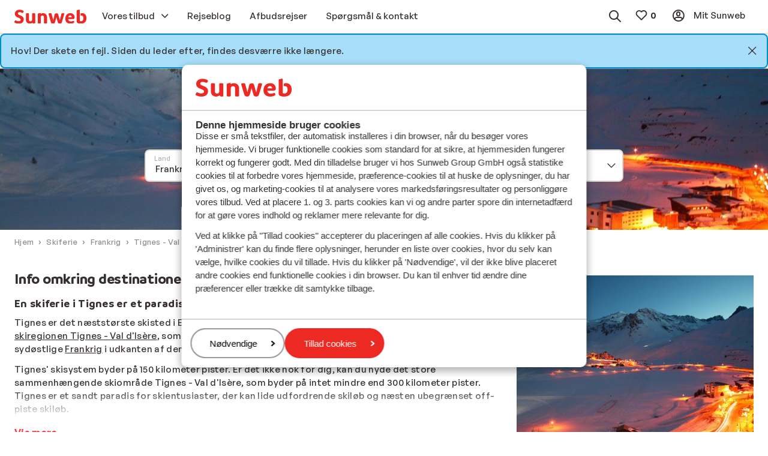

--- FILE ---
content_type: application/x-javascript
request_url: https://consentcdn.cookiebot.com/consentconfig/7d400087-600f-4828-b7c2-88e3f6dfee31/sunweb.dk/configuration.js
body_size: 524
content:
CookieConsent.configuration.tags.push({id:181656931,type:"script",tagID:"",innerHash:"",outerHash:"",tagHash:"7887058202578",url:"",resolvedUrl:"",cat:[1,2,3,4,5]});CookieConsent.configuration.tags.push({id:181656935,type:"script",tagID:"",innerHash:"",outerHash:"",tagHash:"6048110015274",url:"https://www.sunweb.dk/DesignSystem/WebAssets/sunweb/bundles-prod/js/3456.af98b494.js",resolvedUrl:"https://www.sunweb.dk/DesignSystem/WebAssets/sunweb/bundles-prod/js/3456.af98b494.js",cat:[1]});CookieConsent.configuration.tags.push({id:181656938,type:"script",tagID:"",innerHash:"",outerHash:"",tagHash:"7887058202578",url:"",resolvedUrl:"",cat:[3,4]});CookieConsent.configuration.tags.push({id:181656940,type:"script",tagID:"",innerHash:"",outerHash:"",tagHash:"2425938496214",url:"https://eu.fw-cdn.com/11089179/403306.js",resolvedUrl:"https://eu.fw-cdn.com/11089179/403306.js",cat:[1,3,4]});CookieConsent.configuration.tags.push({id:181656942,type:"iframe",tagID:"",innerHash:"",outerHash:"",tagHash:"12684242498564",url:"https://www.youtube.com/embed/POKsginh8_8",resolvedUrl:"https://www.youtube.com/embed/POKsginh8_8",cat:[4]});CookieConsent.configuration.tags.push({id:181656943,type:"script",tagID:"",innerHash:"",outerHash:"",tagHash:"1589512504143",url:"https://www.sunweb.dk/_next/static/chunks/pages/_app-ad1bdc244bb38610.js",resolvedUrl:"https://www.sunweb.dk/_next/static/chunks/pages/_app-ad1bdc244bb38610.js",cat:[3,5]});CookieConsent.configuration.tags.push({id:181656948,type:"script",tagID:"",innerHash:"",outerHash:"",tagHash:"17238023440660",url:"https://cdn.optimizely.com/js/25795040307.js",resolvedUrl:"https://cdn.optimizely.com/js/25795040307.js",cat:[3,4,5]});CookieConsent.configuration.tags.push({id:181656949,type:"script",tagID:"",innerHash:"",outerHash:"",tagHash:"7493640698234",url:"https://www.sunweb.dk/scripts/newrelicscriptprod.js",resolvedUrl:"https://www.sunweb.dk/scripts/newrelicscriptprod.js",cat:[1,3,5]});CookieConsent.configuration.tags.push({id:181656959,type:"script",tagID:"",innerHash:"",outerHash:"",tagHash:"4837197715113",url:"https://static.dreamlake.io/client/_next/static/chunks/main-42e0d7d5bef59553.js",resolvedUrl:"https://static.dreamlake.io/client/_next/static/chunks/main-42e0d7d5bef59553.js",cat:[3]});CookieConsent.configuration.tags.push({id:181656966,type:"script",tagID:"",innerHash:"",outerHash:"",tagHash:"7879605731282",url:"https://static.dreamlake.io/client/_next/static/chunks/778-ed6e73e5fa2cde3e.js",resolvedUrl:"https://static.dreamlake.io/client/_next/static/chunks/778-ed6e73e5fa2cde3e.js",cat:[1]});CookieConsent.configuration.tags.push({id:181656975,type:"script",tagID:"",innerHash:"",outerHash:"",tagHash:"5666844713909",url:"https://static.dreamlake.io/client/_next/static/chunks/pages/_app-a4a0b982caa7b8c1.js",resolvedUrl:"https://static.dreamlake.io/client/_next/static/chunks/pages/_app-a4a0b982caa7b8c1.js",cat:[1]});CookieConsent.configuration.tags.push({id:181656979,type:"script",tagID:"",innerHash:"",outerHash:"",tagHash:"5704011977618",url:"https://www.sunweb.dk/blog/wp-content/plugins/cookie-law-info/legacy/public/js/cookie-law-info-public.js?ver=3.1.7",resolvedUrl:"https://www.sunweb.dk/blog/wp-content/plugins/cookie-law-info/legacy/public/js/cookie-law-info-public.js?ver=3.1.7",cat:[1]});CookieConsent.configuration.tags.push({id:181656980,type:"script",tagID:"",innerHash:"",outerHash:"",tagHash:"10507138755920",url:"",resolvedUrl:"",cat:[1]});